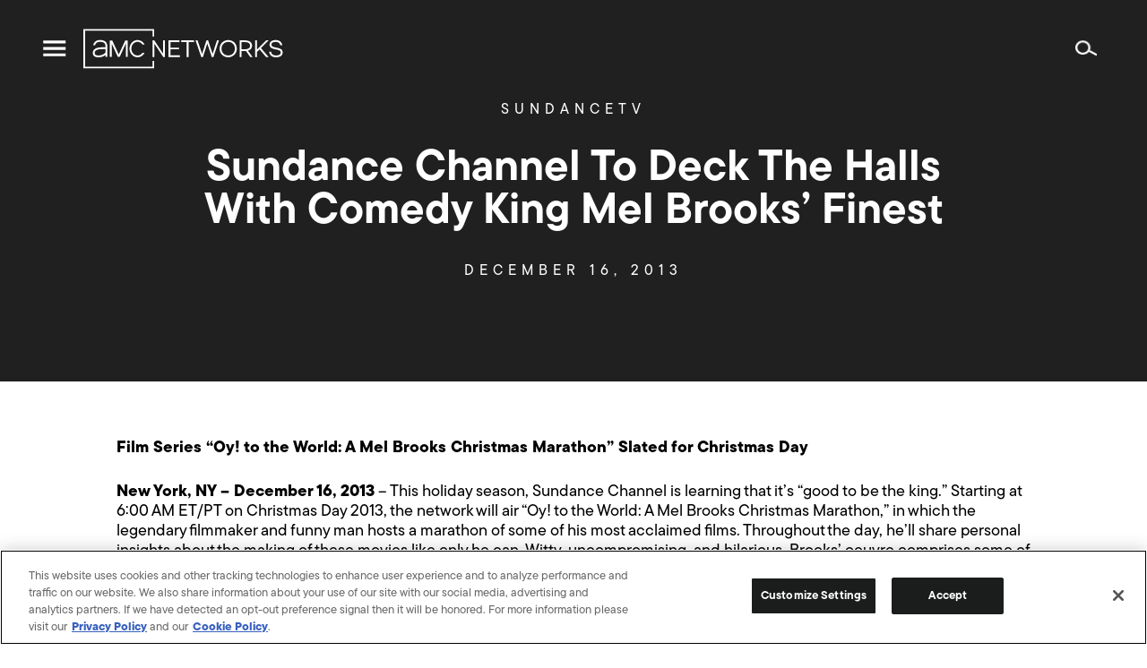

--- FILE ---
content_type: text/html; charset=UTF-8
request_url: https://www.amcnetworks.com/press-releases/sundance-channel-to-deck-the-halls-with-comedy-king-mel-brooks-finest/
body_size: 14559
content:
<!DOCTYPE html>
<html lang="en-US" class="os-mac">
	<head>
		<meta name="viewport" content="width=device-width, initial-scale=1" />
		<title>Sundance Channel To Deck The Halls With Comedy King Mel Brooks’ Finest &#8211; AMC Networks Inc.</title>
<meta name='robots' content='max-image-preview:large' />

<!-- Google Tag Manager for WordPress by gtm4wp.com -->
<script data-cfasync="false" data-pagespeed-no-defer type="text/javascript">//<![CDATA[
	var gtm4wp_datalayer_name = "dataLayer";
	var dataLayer = dataLayer || [];
//]]>
</script>
<!-- End Google Tag Manager for WordPress by gtm4wp.com --><!-- Google Analytics -->
<script>
window.ga=window.ga||function(){(ga.q=ga.q||[]).push(arguments)};ga.l=+new Date;
ga('create', 'UA-4500468-1', 'auto');
ga('send', 'pageview');
</script>
<script async src='https://www.google-analytics.com/analytics.js'></script>
<!-- End Google Analytics -->
		<link rel="alternate" type="application/rss+xml" title="AMC Networks Inc. &raquo; Feed" href="https://www.amcnetworks.com/feed/" />
<link rel="alternate" type="application/rss+xml" title="AMC Networks Inc. &raquo; Comments Feed" href="https://www.amcnetworks.com/comments/feed/" />
<link rel='stylesheet' id='wp-block-library-css' href='https://www.amcnetworks.com/wp/wp-includes/css/dist/block-library/style.min.css?ver=6.6.1' type='text/css' media='all' />
<style id='classic-theme-styles-inline-css' type='text/css'>
/*! This file is auto-generated */
.wp-block-button__link{color:#fff;background-color:#32373c;border-radius:9999px;box-shadow:none;text-decoration:none;padding:calc(.667em + 2px) calc(1.333em + 2px);font-size:1.125em}.wp-block-file__button{background:#32373c;color:#fff;text-decoration:none}
</style>
<style id='global-styles-inline-css' type='text/css'>
:root{--wp--preset--aspect-ratio--square: 1;--wp--preset--aspect-ratio--4-3: 4/3;--wp--preset--aspect-ratio--3-4: 3/4;--wp--preset--aspect-ratio--3-2: 3/2;--wp--preset--aspect-ratio--2-3: 2/3;--wp--preset--aspect-ratio--16-9: 16/9;--wp--preset--aspect-ratio--9-16: 9/16;--wp--preset--color--black: #000000;--wp--preset--color--cyan-bluish-gray: #abb8c3;--wp--preset--color--white: #ffffff;--wp--preset--color--pale-pink: #f78da7;--wp--preset--color--vivid-red: #cf2e2e;--wp--preset--color--luminous-vivid-orange: #ff6900;--wp--preset--color--luminous-vivid-amber: #fcb900;--wp--preset--color--light-green-cyan: #7bdcb5;--wp--preset--color--vivid-green-cyan: #00d084;--wp--preset--color--pale-cyan-blue: #8ed1fc;--wp--preset--color--vivid-cyan-blue: #0693e3;--wp--preset--color--vivid-purple: #9b51e0;--wp--preset--gradient--vivid-cyan-blue-to-vivid-purple: linear-gradient(135deg,rgba(6,147,227,1) 0%,rgb(155,81,224) 100%);--wp--preset--gradient--light-green-cyan-to-vivid-green-cyan: linear-gradient(135deg,rgb(122,220,180) 0%,rgb(0,208,130) 100%);--wp--preset--gradient--luminous-vivid-amber-to-luminous-vivid-orange: linear-gradient(135deg,rgba(252,185,0,1) 0%,rgba(255,105,0,1) 100%);--wp--preset--gradient--luminous-vivid-orange-to-vivid-red: linear-gradient(135deg,rgba(255,105,0,1) 0%,rgb(207,46,46) 100%);--wp--preset--gradient--very-light-gray-to-cyan-bluish-gray: linear-gradient(135deg,rgb(238,238,238) 0%,rgb(169,184,195) 100%);--wp--preset--gradient--cool-to-warm-spectrum: linear-gradient(135deg,rgb(74,234,220) 0%,rgb(151,120,209) 20%,rgb(207,42,186) 40%,rgb(238,44,130) 60%,rgb(251,105,98) 80%,rgb(254,248,76) 100%);--wp--preset--gradient--blush-light-purple: linear-gradient(135deg,rgb(255,206,236) 0%,rgb(152,150,240) 100%);--wp--preset--gradient--blush-bordeaux: linear-gradient(135deg,rgb(254,205,165) 0%,rgb(254,45,45) 50%,rgb(107,0,62) 100%);--wp--preset--gradient--luminous-dusk: linear-gradient(135deg,rgb(255,203,112) 0%,rgb(199,81,192) 50%,rgb(65,88,208) 100%);--wp--preset--gradient--pale-ocean: linear-gradient(135deg,rgb(255,245,203) 0%,rgb(182,227,212) 50%,rgb(51,167,181) 100%);--wp--preset--gradient--electric-grass: linear-gradient(135deg,rgb(202,248,128) 0%,rgb(113,206,126) 100%);--wp--preset--gradient--midnight: linear-gradient(135deg,rgb(2,3,129) 0%,rgb(40,116,252) 100%);--wp--preset--font-size--small: 13px;--wp--preset--font-size--medium: 20px;--wp--preset--font-size--large: 36px;--wp--preset--font-size--x-large: 42px;--wp--preset--spacing--20: 0.44rem;--wp--preset--spacing--30: 0.67rem;--wp--preset--spacing--40: 1rem;--wp--preset--spacing--50: 1.5rem;--wp--preset--spacing--60: 2.25rem;--wp--preset--spacing--70: 3.38rem;--wp--preset--spacing--80: 5.06rem;--wp--preset--shadow--natural: 6px 6px 9px rgba(0, 0, 0, 0.2);--wp--preset--shadow--deep: 12px 12px 50px rgba(0, 0, 0, 0.4);--wp--preset--shadow--sharp: 6px 6px 0px rgba(0, 0, 0, 0.2);--wp--preset--shadow--outlined: 6px 6px 0px -3px rgba(255, 255, 255, 1), 6px 6px rgba(0, 0, 0, 1);--wp--preset--shadow--crisp: 6px 6px 0px rgba(0, 0, 0, 1);}:where(.is-layout-flex){gap: 0.5em;}:where(.is-layout-grid){gap: 0.5em;}body .is-layout-flex{display: flex;}.is-layout-flex{flex-wrap: wrap;align-items: center;}.is-layout-flex > :is(*, div){margin: 0;}body .is-layout-grid{display: grid;}.is-layout-grid > :is(*, div){margin: 0;}:where(.wp-block-columns.is-layout-flex){gap: 2em;}:where(.wp-block-columns.is-layout-grid){gap: 2em;}:where(.wp-block-post-template.is-layout-flex){gap: 1.25em;}:where(.wp-block-post-template.is-layout-grid){gap: 1.25em;}.has-black-color{color: var(--wp--preset--color--black) !important;}.has-cyan-bluish-gray-color{color: var(--wp--preset--color--cyan-bluish-gray) !important;}.has-white-color{color: var(--wp--preset--color--white) !important;}.has-pale-pink-color{color: var(--wp--preset--color--pale-pink) !important;}.has-vivid-red-color{color: var(--wp--preset--color--vivid-red) !important;}.has-luminous-vivid-orange-color{color: var(--wp--preset--color--luminous-vivid-orange) !important;}.has-luminous-vivid-amber-color{color: var(--wp--preset--color--luminous-vivid-amber) !important;}.has-light-green-cyan-color{color: var(--wp--preset--color--light-green-cyan) !important;}.has-vivid-green-cyan-color{color: var(--wp--preset--color--vivid-green-cyan) !important;}.has-pale-cyan-blue-color{color: var(--wp--preset--color--pale-cyan-blue) !important;}.has-vivid-cyan-blue-color{color: var(--wp--preset--color--vivid-cyan-blue) !important;}.has-vivid-purple-color{color: var(--wp--preset--color--vivid-purple) !important;}.has-black-background-color{background-color: var(--wp--preset--color--black) !important;}.has-cyan-bluish-gray-background-color{background-color: var(--wp--preset--color--cyan-bluish-gray) !important;}.has-white-background-color{background-color: var(--wp--preset--color--white) !important;}.has-pale-pink-background-color{background-color: var(--wp--preset--color--pale-pink) !important;}.has-vivid-red-background-color{background-color: var(--wp--preset--color--vivid-red) !important;}.has-luminous-vivid-orange-background-color{background-color: var(--wp--preset--color--luminous-vivid-orange) !important;}.has-luminous-vivid-amber-background-color{background-color: var(--wp--preset--color--luminous-vivid-amber) !important;}.has-light-green-cyan-background-color{background-color: var(--wp--preset--color--light-green-cyan) !important;}.has-vivid-green-cyan-background-color{background-color: var(--wp--preset--color--vivid-green-cyan) !important;}.has-pale-cyan-blue-background-color{background-color: var(--wp--preset--color--pale-cyan-blue) !important;}.has-vivid-cyan-blue-background-color{background-color: var(--wp--preset--color--vivid-cyan-blue) !important;}.has-vivid-purple-background-color{background-color: var(--wp--preset--color--vivid-purple) !important;}.has-black-border-color{border-color: var(--wp--preset--color--black) !important;}.has-cyan-bluish-gray-border-color{border-color: var(--wp--preset--color--cyan-bluish-gray) !important;}.has-white-border-color{border-color: var(--wp--preset--color--white) !important;}.has-pale-pink-border-color{border-color: var(--wp--preset--color--pale-pink) !important;}.has-vivid-red-border-color{border-color: var(--wp--preset--color--vivid-red) !important;}.has-luminous-vivid-orange-border-color{border-color: var(--wp--preset--color--luminous-vivid-orange) !important;}.has-luminous-vivid-amber-border-color{border-color: var(--wp--preset--color--luminous-vivid-amber) !important;}.has-light-green-cyan-border-color{border-color: var(--wp--preset--color--light-green-cyan) !important;}.has-vivid-green-cyan-border-color{border-color: var(--wp--preset--color--vivid-green-cyan) !important;}.has-pale-cyan-blue-border-color{border-color: var(--wp--preset--color--pale-cyan-blue) !important;}.has-vivid-cyan-blue-border-color{border-color: var(--wp--preset--color--vivid-cyan-blue) !important;}.has-vivid-purple-border-color{border-color: var(--wp--preset--color--vivid-purple) !important;}.has-vivid-cyan-blue-to-vivid-purple-gradient-background{background: var(--wp--preset--gradient--vivid-cyan-blue-to-vivid-purple) !important;}.has-light-green-cyan-to-vivid-green-cyan-gradient-background{background: var(--wp--preset--gradient--light-green-cyan-to-vivid-green-cyan) !important;}.has-luminous-vivid-amber-to-luminous-vivid-orange-gradient-background{background: var(--wp--preset--gradient--luminous-vivid-amber-to-luminous-vivid-orange) !important;}.has-luminous-vivid-orange-to-vivid-red-gradient-background{background: var(--wp--preset--gradient--luminous-vivid-orange-to-vivid-red) !important;}.has-very-light-gray-to-cyan-bluish-gray-gradient-background{background: var(--wp--preset--gradient--very-light-gray-to-cyan-bluish-gray) !important;}.has-cool-to-warm-spectrum-gradient-background{background: var(--wp--preset--gradient--cool-to-warm-spectrum) !important;}.has-blush-light-purple-gradient-background{background: var(--wp--preset--gradient--blush-light-purple) !important;}.has-blush-bordeaux-gradient-background{background: var(--wp--preset--gradient--blush-bordeaux) !important;}.has-luminous-dusk-gradient-background{background: var(--wp--preset--gradient--luminous-dusk) !important;}.has-pale-ocean-gradient-background{background: var(--wp--preset--gradient--pale-ocean) !important;}.has-electric-grass-gradient-background{background: var(--wp--preset--gradient--electric-grass) !important;}.has-midnight-gradient-background{background: var(--wp--preset--gradient--midnight) !important;}.has-small-font-size{font-size: var(--wp--preset--font-size--small) !important;}.has-medium-font-size{font-size: var(--wp--preset--font-size--medium) !important;}.has-large-font-size{font-size: var(--wp--preset--font-size--large) !important;}.has-x-large-font-size{font-size: var(--wp--preset--font-size--x-large) !important;}
:where(.wp-block-post-template.is-layout-flex){gap: 1.25em;}:where(.wp-block-post-template.is-layout-grid){gap: 1.25em;}
:where(.wp-block-columns.is-layout-flex){gap: 2em;}:where(.wp-block-columns.is-layout-grid){gap: 2em;}
:root :where(.wp-block-pullquote){font-size: 1.5em;line-height: 1.6;}
</style>
<link rel='stylesheet' id='amcn-webfonts-css' href='https://cloud.typography.com/7051712/6619212/css/fonts.css?ver=18.0.0' type='text/css' media='all' />
<link rel='stylesheet' id='amcn-global-css' href='https://www.amcnetworks.com/wp-content/themes/newamcnetworks/dist/css/global.css?ver=18.0.0' type='text/css' media='all' />
<script type="text/javascript" src="https://www.amcnetworks.com/wp/wp-includes/js/jquery/jquery.min.js?ver=3.7.1" id="jquery-core-js"></script>
<script type="text/javascript" src="https://www.amcnetworks.com/wp/wp-includes/js/jquery/jquery-migrate.min.js?ver=3.4.1" id="jquery-migrate-js"></script>
<script type="text/javascript" src="https://www.amcnetworks.com/wp-content/plugins/duracelltomi-google-tag-manager/js/gtm4wp-form-move-tracker.js?ver=1.11.5" id="gtm4wp-form-move-tracker-js"></script>
<script type="text/javascript" src="https://www.amcnetworks.com/wp-content/themes/newamcnetworks/assets/js/modernizr.js?ver=6.6.1" id="modernizr-js"></script>
<link rel="https://api.w.org/" href="https://www.amcnetworks.com/wp-json/" /><link rel="alternate" title="JSON" type="application/json" href="https://www.amcnetworks.com/wp-json/wp/v2/posts/34295" /><link rel="EditURI" type="application/rsd+xml" title="RSD" href="https://www.amcnetworks.com/wp/xmlrpc.php?rsd" />
<meta name="generator" content="WordPress 6.6.1" />
<link rel="canonical" href="https://www.amcnetworks.com/press-releases/sundance-channel-to-deck-the-halls-with-comedy-king-mel-brooks-finest/" />
<link rel='shortlink' href='https://www.amcnetworks.com/?p=34295' />
<link rel="alternate" title="oEmbed (JSON)" type="application/json+oembed" href="https://www.amcnetworks.com/wp-json/oembed/1.0/embed?url=https%3A%2F%2Fwww.amcnetworks.com%2Fpress-releases%2Fsundance-channel-to-deck-the-halls-with-comedy-king-mel-brooks-finest%2F" />
<link rel="alternate" title="oEmbed (XML)" type="text/xml+oembed" href="https://www.amcnetworks.com/wp-json/oembed/1.0/embed?url=https%3A%2F%2Fwww.amcnetworks.com%2Fpress-releases%2Fsundance-channel-to-deck-the-halls-with-comedy-king-mel-brooks-finest%2F&#038;format=xml" />

<!-- Google Tag Manager for WordPress by gtm4wp.com -->
<script data-cfasync="false" data-pagespeed-no-defer type="text/javascript">//<![CDATA[
	var dataLayer_content = {"pagePostType":"post","pagePostType2":"single-post","pagePostAuthor":"Taylor Carey"};
	dataLayer.push( dataLayer_content );//]]>
</script>
<script data-cfasync="false">//<![CDATA[
(function(w,d,s,l,i){w[l]=w[l]||[];w[l].push({'gtm.start':
new Date().getTime(),event:'gtm.js'});var f=d.getElementsByTagName(s)[0],
j=d.createElement(s),dl=l!='dataLayer'?'&l='+l:'';j.async=true;j.src=
'//www.googletagmanager.com/gtm.'+'js?id='+i+dl;f.parentNode.insertBefore(j,f);
})(window,document,'script','dataLayer','GTM-P4B2Z78');//]]>
</script>
<!-- End Google Tag Manager -->
<!-- End Google Tag Manager for WordPress by gtm4wp.com --><meta property="og:type" content="article" />
<meta property="og:title" content="Sundance Channel To Deck The Halls With Comedy King Mel Brooks’ Finest" />
<meta property="og:url" content="https://www.amcnetworks.com/press-releases/sundance-channel-to-deck-the-halls-with-comedy-king-mel-brooks-finest/" />
<meta property="og:description" content="Film Series “Oy! to the World: A Mel Brooks Christmas Marathon” Slated for Christmas Day New York, NY – December 16, 2013 – This holiday season, Sundance Channel is learning that it’s “good to be the king.” Starting at 6:00 AM ET/PT on Christmas Day 2013, the network will air “Oy! to the World: A&hellip;" />
<meta property="article:published_time" content="2013-12-16T16:51:08+00:00" />
<meta property="article:modified_time" content="2014-01-10T16:56:51+00:00" />
<meta property="article:tag" content="SundanceTV" />
<meta property="og:image" content="https://images.amcnetworks.com/amcnetworks.com/wp-content/uploads/2021/01/cropped-new_amc_logo-1.png" />
<meta property="og:image:width" content="512" />
<meta property="og:image:height" content="512" />

<link rel="apple-touch-icon" sizes="32x32" href="https://www.amcnetworks.com/wp-content/themes/newamcnetworks/assets/images/favicon/favicon-32-x-32.png">
<link rel="apple-touch-icon" sizes="57x57" href="https://www.amcnetworks.com/wp-content/themes/newamcnetworks/assets/images/favicon/favicon-57-x-57.png">
<link rel="apple-touch-icon" sizes="60x60" href="https://www.amcnetworks.com/wp-content/themes/newamcnetworks/assets/images/favicon/favicon-60-x-60.png">
<link rel="apple-touch-icon" sizes="72x72" href="https://www.amcnetworks.com/wp-content/themes/newamcnetworks/assets/images/favicon/favicon-72-x-72.png">
<link rel="apple-touch-icon" sizes="76x76" href="https://www.amcnetworks.com/wp-content/themes/newamcnetworks/assets/images/favicon/favicon-76-x-76.png">
<link rel="apple-touch-icon" sizes="114x114" href="https://www.amcnetworks.com/wp-content/themes/newamcnetworks/assets/images/favicon/favicon-114-x-114.png">
<link rel="apple-touch-icon" sizes="120x120" href="https://www.amcnetworks.com/wp-content/themes/newamcnetworks/assets/images/favicon/favicon-120-x-120.png">
<link rel="apple-touch-icon" sizes="144x144" href="https://www.amcnetworks.com/wp-content/themes/newamcnetworks/assets/images/favicon/favicon-144-x-144.png">
<link rel="apple-touch-icon" sizes="152x152" href="https://www.amcnetworks.com/wp-content/themes/newamcnetworks/assets/images/favicon/favicon-152-x-152.png">
<link rel="apple-touch-icon" sizes="180x180" href="https://www.amcnetworks.com/wp-content/themes/newamcnetworks/assets/images/favicon/apple-touch-icon.png">
<link rel="apple-touch-icon" sizes="192x192" href="https://www.amcnetworks.com/wp-content/themes/newamcnetworks/assets/images/favicon/favicon-192-x-192.png">
<link rel="apple-touch-icon" sizes="270x270" href="https://www.amcnetworks.com/wp-content/themes/newamcnetworks/assets/images/favicon/favicon-270-x-270.png">
<link rel="icon" sizes="96x96" href="https://www.amcnetworks.com/wp-content/themes/newamcnetworks/assets/images/favicon/favicon-96-x-96.png">
<link rel="icon" type="image/png" sizes="192x192"  href="https://www.amcnetworks.com/wp-content/themes/newamcnetworks/assets/images/favicon/android-chrome-192x192.png">
<link rel="icon" type="image/png" sizes="256x256"  href="https://www.amcnetworks.com/wp-content/themes/newamcnetworks/assets/images/favicon/android-chrome-256x256.png">
<link rel="icon" type="image/png" sizes="48x48" href="https://www.amcnetworks.com/wp-content/themes/newamcnetworks/assets/images/favicon/favicon.ico">
<link rel="icon" type="image/png" sizes="32x32" href="https://www.amcnetworks.com/wp-content/themes/newamcnetworks/assets/images/favicon/favicon-32-x-32.png">
<link rel="icon" type="image/png" sizes="16x16" href="https://www.amcnetworks.com/wp-content/themes/newamcnetworks/assets/images/favicon/favicon-16-x-16.png">
<link rel="manifest" href="https://www.amcnetworks.com/wp-content/themes/newamcnetworks/assets/images/favicon/site.webmanifest" crossorigin="use-credentials">
<link rel="mask-icon" href="https://www.amcnetworks.com/wp-content/themes/newamcnetworks/assets/images/favicon/safari-pinned-tab.svg" color="#5bbad5">
<meta name="msapplication-TileColor" content="#5bbad5">
<meta name="msapplication-TileImage" content="https://www.amcnetworks.com/wp-content/themes/newamcnetworks/assets/images/favicon/mstile-150x150.png">
<meta name="theme-color" content="#ffffff">
		<style type="text/css" id="wp-custom-css">
			.page-template-two-column-blank {
	background-color: #666666
}
.page-template-two-column-blank .row .columns .subheader {
	margin: 0 }
.page-template-two-column-blank .gform_wrapper .gfield_required, .page-template-two-column-blank .gform_wrapper .validation_message {
    color: #EBDC00;
}
.page-template-two-column-blank .gform_confirmation_message { 
    text-align: left;
}		</style>
		
		<meta name="Keywords" http-equiv="Keywords" content="AMC Networks Inc., AMC Networks, AMC, AMC On Demand, AMC HD, Filmcritic.com, Filmsite.org, IFC, The Independent Film Channel, IFC Free, Sundance Channel, Sundance Channel OnDemand, FullFrontalFashion.com, WE tv, WE tv On Demand, WE tv HD, WE Volunteer, GuySpeak.com, IFC Center, IFC Films, IFC Midnight, IFC Productions, Sundance Selects, AMC/Sundance Channel Global, AMC Networks Advertising Sales, AMC Networks Broadcasting & Technology, Charles Dolan, Josh Sapan, Joshua Sapan, Ed Carroll, Sean Sullivan, Sean S. Sullivan, Jamie Gallagher, John Giraldo, Bob Broussard, Charlie Collier, Jennifer Caserta, Sarah Barnett, Kim Martin, Jonathan Sehring, Arlene Manos, Paul Rehrig, Bruce Tuchman, television, TV, cable, cable television, cable programming, entertainment, film, programming, programmers, multiplatform, entertainment brands, film distribution, film production, film exhibition, video-on-demand, on demand, on-demand, VOD, SVOD, transactional on demand, HD, high definition, high-definition ">
		<meta name="description" http-equiv="Keywords" content="AMC Networks is the ultimate destination for premier storytelling, known for some of the most celebrated original content in television and film history.">

    
                              <script>!function(e){var n="https://s.go-mpulse.net/boomerang/";if("False"=="True")e.BOOMR_config=e.BOOMR_config||{},e.BOOMR_config.PageParams=e.BOOMR_config.PageParams||{},e.BOOMR_config.PageParams.pci=!0,n="https://s2.go-mpulse.net/boomerang/";if(window.BOOMR_API_key="FX8G4-LLVEV-PQKJ5-FL8CD-Z5TP2",function(){function e(){if(!o){var e=document.createElement("script");e.id="boomr-scr-as",e.src=window.BOOMR.url,e.async=!0,i.parentNode.appendChild(e),o=!0}}function t(e){o=!0;var n,t,a,r,d=document,O=window;if(window.BOOMR.snippetMethod=e?"if":"i",t=function(e,n){var t=d.createElement("script");t.id=n||"boomr-if-as",t.src=window.BOOMR.url,BOOMR_lstart=(new Date).getTime(),e=e||d.body,e.appendChild(t)},!window.addEventListener&&window.attachEvent&&navigator.userAgent.match(/MSIE [67]\./))return window.BOOMR.snippetMethod="s",void t(i.parentNode,"boomr-async");a=document.createElement("IFRAME"),a.src="about:blank",a.title="",a.role="presentation",a.loading="eager",r=(a.frameElement||a).style,r.width=0,r.height=0,r.border=0,r.display="none",i.parentNode.appendChild(a);try{O=a.contentWindow,d=O.document.open()}catch(_){n=document.domain,a.src="javascript:var d=document.open();d.domain='"+n+"';void(0);",O=a.contentWindow,d=O.document.open()}if(n)d._boomrl=function(){this.domain=n,t()},d.write("<bo"+"dy onload='document._boomrl();'>");else if(O._boomrl=function(){t()},O.addEventListener)O.addEventListener("load",O._boomrl,!1);else if(O.attachEvent)O.attachEvent("onload",O._boomrl);d.close()}function a(e){window.BOOMR_onload=e&&e.timeStamp||(new Date).getTime()}if(!window.BOOMR||!window.BOOMR.version&&!window.BOOMR.snippetExecuted){window.BOOMR=window.BOOMR||{},window.BOOMR.snippetStart=(new Date).getTime(),window.BOOMR.snippetExecuted=!0,window.BOOMR.snippetVersion=12,window.BOOMR.url=n+"FX8G4-LLVEV-PQKJ5-FL8CD-Z5TP2";var i=document.currentScript||document.getElementsByTagName("script")[0],o=!1,r=document.createElement("link");if(r.relList&&"function"==typeof r.relList.supports&&r.relList.supports("preload")&&"as"in r)window.BOOMR.snippetMethod="p",r.href=window.BOOMR.url,r.rel="preload",r.as="script",r.addEventListener("load",e),r.addEventListener("error",function(){t(!0)}),setTimeout(function(){if(!o)t(!0)},3e3),BOOMR_lstart=(new Date).getTime(),i.parentNode.appendChild(r);else t(!1);if(window.addEventListener)window.addEventListener("load",a,!1);else if(window.attachEvent)window.attachEvent("onload",a)}}(),"".length>0)if(e&&"performance"in e&&e.performance&&"function"==typeof e.performance.setResourceTimingBufferSize)e.performance.setResourceTimingBufferSize();!function(){if(BOOMR=e.BOOMR||{},BOOMR.plugins=BOOMR.plugins||{},!BOOMR.plugins.AK){var n=""=="true"?1:0,t="",a="aoiisqyxfuxmq2lroxxq-f-99254f2e8-clientnsv4-s.akamaihd.net",i="false"=="true"?2:1,o={"ak.v":"39","ak.cp":"1757889","ak.ai":parseInt("1137750",10),"ak.ol":"0","ak.cr":8,"ak.ipv":4,"ak.proto":"h2","ak.rid":"1251a22a","ak.r":47370,"ak.a2":n,"ak.m":"dscb","ak.n":"essl","ak.bpcip":"3.144.137.0","ak.cport":38174,"ak.gh":"23.208.24.72","ak.quicv":"","ak.tlsv":"tls1.3","ak.0rtt":"","ak.0rtt.ed":"","ak.csrc":"-","ak.acc":"","ak.t":"1769043439","ak.ak":"hOBiQwZUYzCg5VSAfCLimQ==/fK2JzhBT24tahqsZIiUw7Y66AFqgmEdyU8cm6+PRdwI4OLHJtJmzOhZID3UtcMeP+jojFBgZ3dA4s3+TLe8tJ1IsUDpmAwJCXmJnEH/qncwc5RUJGNRLy5DTC7ol0Hg51LP41mIBfDG1x+OJ5LW5E/WIiL/fgqEp6WmfnrtLe6k4OooWDna1Ln8iWURJTmUWd4OKtMDlekgD6TIX+6vLxkD7pk4z7Ezc9WZTM8L4Buz26tHlOYCjUicoFzCW430j9COmJU9lVqgx8AtS61MP3b1/bg6SnuzxCpAqwIJHth+86myhbCnMhEz5EQeDmYIZ2jt/vOAUMLz32lq4CXeHJfneGdWyvWdxli4nvE8+O5bwZiKvQK8Er/gUyskhBb1c/S2pNsxFjzcnViJf5OqcQU3IuF5IDUt0EKQQdxtNcI=","ak.pv":"4","ak.dpoabenc":"","ak.tf":i};if(""!==t)o["ak.ruds"]=t;var r={i:!1,av:function(n){var t="http.initiator";if(n&&(!n[t]||"spa_hard"===n[t]))o["ak.feo"]=void 0!==e.aFeoApplied?1:0,BOOMR.addVar(o)},rv:function(){var e=["ak.bpcip","ak.cport","ak.cr","ak.csrc","ak.gh","ak.ipv","ak.m","ak.n","ak.ol","ak.proto","ak.quicv","ak.tlsv","ak.0rtt","ak.0rtt.ed","ak.r","ak.acc","ak.t","ak.tf"];BOOMR.removeVar(e)}};BOOMR.plugins.AK={akVars:o,akDNSPreFetchDomain:a,init:function(){if(!r.i){var e=BOOMR.subscribe;e("before_beacon",r.av,null,null),e("onbeacon",r.rv,null,null),r.i=!0}return this},is_complete:function(){return!0}}}}()}(window);</script></head>
	<body class="post-template-default single single-post postid-34295 single-format-standard">
                <header class="header " role="banner">
            <div class="header__main">
                <div>
                    <a class="menu-toggle menu-toggle--button" href="#">
                        <span class="menu-toggle__icon menu-toggle__icon--menu">
                            <svg version="1.1" xmlns="http://www.w3.org/2000/svg" viewBox="-2 -5 24 24" role="img">
                                <path d="M20,11.25v2.5H0v-2.5H20z M20,5.625v2.5H0v-2.5H20z M20,0v2.5H0V0H20z"></path>
                                </svg>
                         </span>
                        <span class="menu-toggle__icon menu-toggle__icon--close">
                            <svg version="1.1" xmlns="http://www.w3.org/2000/svg" viewBox="-4.363 -4.27 24 24" role="img">
                                <path d="M13.576,0l1.697,1.697l-5.94,5.939l5.94,5.94l-1.697,1.697L7.637,9.332l-5.939,5.941L0,13.576l5.939-5.94L0,1.697L1.697,0l5.939,5.939L13.576,0z"></path>
                            </svg>
                         </span>
                    </a>
                    <a class="logo logo--header" href="https://www.amcnetworks.com">
                        <svg version="1.1" xmlns="http://www.w3.org/2000/svg" viewBox="0 -0.339 198 40" role="img" title="AMC Networks">
                            <path d="M70.253,0v7.37H68.55V1.674H1.703v35.705H68.55v-5.695h1.703v7.37H0V0H70.253z M16.522,10.947 c5.695,0,7.074,3.111,7.229,5.721c0.039,0.647,0.075,2.564,0.076,2.646l-0.015,8.405h-1.825l-0.039-1.919 c-0.611,0.48-1.461,1.051-2.485,1.479c-0.982,0.412-2.767,0.827-4.539,0.828c-1.548,0-2.855-0.318-3.783-0.921 c-1.165-0.757-1.754-1.903-1.754-3.406c0-1.416,0.503-2.603,1.496-3.526c2.02-1.88,5.433-2.057,6.81-2.049 c0.082-0.002,1.053-0.01,2.074-0.019l0.438-0.004c0.728-0.006,1.418-0.012,1.767-0.015c-0.009-0.562-0.024-0.989-0.048-1.394 c-0.163-2.747-1.879-4.026-5.401-4.026c-3.711,0-4.618,2.467-4.762,2.962l-0.094,0.321H9.801l0.13-0.545l0.019-0.072 C10.136,14.702,11.372,10.947,16.522,10.947z M53.722,10.95c2.926,0,5.564,1.693,6.972,4.438l0,0h-2.119 c-1.161-1.661-2.935-2.638-4.853-2.638c-3.384,0-6.138,3.038-6.138,6.773s2.754,6.773,6.138,6.773c1.919,0,3.694-0.978,4.855-2.642 l0,0h2.118c-1.407,2.748-4.046,4.441-6.973,4.441c-4.394,0-7.969-3.846-7.969-8.573C45.753,14.796,49.328,10.95,53.722,10.95z M190.685,10.984c3.4,0,5.858,1.873,6.329,4.792l0.033,0.232l0.016,0.121H195.2l-0.018-0.086c-0.433-2.147-1.946-3.236-4.498-3.236 c-2.851,0-4.296,0.904-4.296,2.687c0,1.974,2.244,2.444,4.843,2.988c0.066,0.014,0.134,0.028,0.2,0.042l0.404,0.085 c2.769,0.594,5.657,1.414,5.657,4.563c0,3.083-2.425,4.924-6.487,4.924c-3.854,0-6.387-1.943-6.82-5.211l-0.028-0.242l-0.013-0.117 H186l0.014,0.091c0.359,2.357,2.133,3.655,4.992,3.655c1.717,0,4.596-0.399,4.596-3.076c0-1.836-2.067-2.328-4.516-2.844 l-0.238-0.051l-0.408-0.086c-2.869-0.611-5.943-1.409-5.943-4.722C184.496,12.754,186.926,10.984,190.685,10.984z M143.556,10.984 c4.24,0,8.532,2.955,8.532,8.602c0,5.327-4.338,8.511-8.532,8.511c-4.205,0-8.556-3.184-8.556-8.511 C135,14.202,139.351,10.984,143.556,10.984z M172.043,11.306v9.095l9.009-9.095h2.529l-7.588,7.637l7.505,8.832h-2.49l-0.032-0.039 l-6.321-7.5l-2.611,2.592v4.947h-1.846V11.306H172.043z M160.613,11.306c3.024,0,6.557,1.379,6.557,5.268 c0,2.326-1.416,4.122-3.812,4.874l-0.252,0.074l4.507,6.252h-2.26l-4.241-5.962c-0.164,0.007-0.328,0.007-0.498,0.007h-3.836v5.955 h-1.846V11.306H160.613z M70.248,11.306l8.773,13.149V11.306h1.823v16.468h-1.688l-8.773-13.15v13.15h-1.823V11.306H70.248z M95.269,11.306v1.754H86.27v5.396h8.438v1.754H86.27v5.811h9.472v1.754H84.423V11.306H95.269z M109.418,11.306l0.592,1.754h-5.74 v14.714h-1.846V13.06h-5.401v-1.754H109.418z M113.204,11.306l4.479,13.417l4.309-13.417h1.627l0.024,0.074l4.435,13.326l4.354-13.4 h1.964l-5.465,16.468h-1.693l-0.024-0.074l-4.41-13.25l-4.283,13.325h-1.693l-0.025-0.073l-5.609-16.395H113.204z M28.623,11.329 l0.062,0.134l6.403,13.863l6.465-13.998h2.344v16.388h-1.831l-0.001-13.164l-6.077,13.164h-1.799l-0.062-0.135L28.11,14.554v13.163 h-1.831V11.329H28.623z M21.985,19.967l-3.939,0.046c-0.056-0.001-0.14-0.004-0.25-0.005l-0.12-0.001 c-1.163,0-4.032,0.151-5.535,1.554c-0.621,0.578-0.922,1.304-0.922,2.218c0,0.873,0.306,1.496,0.934,1.904 c1.661,1.078,5.175,0.534,6.594-0.06c1.715-0.719,2.89-1.945,3.217-2.312C21.979,22.079,21.985,20.956,21.985,19.967z M143.556,12.807c-3.849,0-6.641,2.851-6.641,6.778c0,3.875,2.792,6.687,6.641,6.687c3.835,0,6.617-2.812,6.617-6.687 C150.173,15.658,147.391,12.807,143.556,12.807z M160.521,13.06h-3.744v7.005h3.744c3.008,0,4.732-1.272,4.732-3.491 C165.254,14.341,163.529,13.06,160.521,13.06z"></path>
                        </svg>
                    </a>
                </div>
                <div class="lang-menu-search-container">
					                    <form class="search-form search-form--header" method="get" action="https://www.amcnetworks.com/" itemprop="potentialAction" itemscope itemtype="http://schema.org/SearchAction">
						<meta itemprop="target" content="https://www.amcnetworks.com?s={s}" />
						<input autocomplete="off" class="search-form__input" name="s" placeholder="Search">
                        <button class="search-form__button" type="submit"></button>
                    </form>
                </div>
            </div>
            <div class="header__menu">
                <div class="header-nav">
                    <ul id="menu-main-menu" class="primary-menu"><li class=' menu-item menu-item-type-custom menu-item-object-custom menu-item-home'><a href="https://www.amcnetworks.com/">Home</a></li>
<li class=' menu-item menu-item-type-post_type menu-item-object-page menu-item-has-children'><span class="has-sub"></span><a href="https://www.amcnetworks.com/who-we-are/">Who We Are</a>
<ul class="sub-menu">
<li class=' menu-item menu-item-type-custom menu-item-object-custom'><a href="/who-we-are/">About Us</a></li>
<li class=' menu-item menu-item-type-custom menu-item-object-custom'><a href="/who-we-are/#section-businesses">Businesses & Brands</a></li>
<li class=' menu-item menu-item-type-custom menu-item-object-custom'><a href="/who-we-are/#section-leadership">Leadership Team</a></li>
</ul>
</li>
<li class=' menu-item menu-item-type-post_type menu-item-object-page menu-item-has-children'><span class="has-sub"></span><a href="https://www.amcnetworks.com/news/">News</a>
<ul class="sub-menu">
<li class=' menu-item menu-item-type-custom menu-item-object-custom'><a href="/news/#section-press-releases">Press Releases</a></li>
<li class=' menu-item menu-item-type-custom menu-item-object-custom'><a href="http://press.amcnetworks.com/">Press Center</a></li>
</ul>
</li>
<li class=' menu-item menu-item-type-custom menu-item-object-custom menu-item-has-children'><span class="has-sub"></span><a href="http://investors.amcnetworks.com/">Investors</a>
<ul class="sub-menu">
<li class=' menu-item menu-item-type-custom menu-item-object-custom'><a href="https://investors.amcnetworks.com/financial-releases">Financial Releases</a></li>
<li class=' menu-item menu-item-type-custom menu-item-object-custom'><a href="http://investors.amcnetworks.com/events.cfm">Events & Presentations</a></li>
<li class=' menu-item menu-item-type-custom menu-item-object-custom'><a href="http://investors.amcnetworks.com/governance.cfm">Corporate Governance</a></li>
<li class=' menu-item menu-item-type-custom menu-item-object-custom'><a href="https://investors.amcnetworks.com/sec-filings">SEC Filings</a></li>
<li class=' menu-item menu-item-type-custom menu-item-object-custom'><a href="http://investors.amcnetworks.com/financials.cfm">Financial Information</a></li>
<li class=' menu-item menu-item-type-custom menu-item-object-custom'><a href="http://investors.amcnetworks.com/stockquote.cfm">Stock Information</a></li>
<li class=' menu-item menu-item-type-custom menu-item-object-custom'><a href="https://investors.amcnetworks.com/analyst-coverage">Analyst Coverage</a></li>
</ul>
</li>
<li class=' menu-item menu-item-type-post_type menu-item-object-page menu-item-has-children'><span class="has-sub"></span><a href="https://www.amcnetworks.com/careers/">Careers</a>
<ul class="sub-menu">
<li class=' menu-item menu-item-type-custom menu-item-object-custom'><a href="/careers/">Working Here</a></li>
<li class=' menu-item menu-item-type-custom menu-item-object-custom'><a href="/careers/#current-opportunities">Current Opportunities</a></li>
<li class=' menu-item menu-item-type-custom menu-item-object-custom'><a href="/careers/#benefits">Benefits</a></li>
<li class=' menu-item menu-item-type-custom menu-item-object-custom'><a href="/careers/#section-internships">Internships</a></li>
<li class=' menu-item menu-item-type-post_type menu-item-object-page'><a href="https://www.amcnetworks.com/diversity-inclusion/">Diversity &#038; Inclusion</a></li>
</ul>
</li>
</ul>                </div>
            </div>
            <a class="menu-toggle menu-toggle--overlay" href="#"></a>
        </header>
        <!-- Header scrolled shim -->
        <div id="header-scrolled-shim"></div>
        <!-- Start main content -->
        <main id="content" role="main">

<article id="post-34295" class="post--no-thumbnail post-34295 post type-post status-publish format-standard hentry amc_network-sundancetv" itemscope itemtype="https://schema.org/BlogPosting" aria-labelledby="pageHeading">
	<!-- flag this as the main area of the page -->
	<div itemprop="mainEntityOfPage">
		<header>
			<div class="hero hero--frame hero--red  hero-page_content">
				<div class="hero__text">
											<p class="hero__category">
							<a href="https://www.sundancetv.com">SundanceTV</a>						</p>
										<h1 class="hero__title">
						<span>
							Sundance Channel To Deck The Halls With Comedy King Mel Brooks’ Finest						</span>
					</h1>
					<p class="hero__description">
						<time datetime="2013-12-16" pubdate>
							December 16, 2013						</time>
					</p>
				</div>
			</div>
								</header>

		<div class="page__content"  itemprop="articleBody">
				<p><b>Film Series “Oy! to the World: A Mel Brooks Christmas Marathon” </b><b>Slated for Christmas Day</b></p>
<p><b>New York, NY – December 16, 2013</b> – This holiday season, Sundance Channel is learning that it’s “good to be the king.” Starting at 6:00 AM ET/PT on Christmas Day 2013, the network will air “Oy! to the World: A Mel Brooks Christmas Marathon,” in which the legendary filmmaker and funny man hosts a marathon of some of his most acclaimed films. Throughout the day, he’ll share personal insights about the making of these movies like only he can. Witty, uncompromising, and hilarious, Brooks’ oeuvre comprises some of the funniest films ever made. From the bumbling descendant of Dr. Victor Frankenstein (“That’s FRONKENSTEEN!”) to the most unscrupulous Broadway producers ever (“Look at me NOW! I’m wearing a cardboard belt!”), his wild stories and zany, ever-quotable one-liners have immortalized themselves in the pantheon of great cinema classics. For a cast of characters as outrageous as any sitting around your table for holiday dinner, viewers are invited to shake up this year’s family tradition.</p>
<p>Beginning with the 2005 adaptation of Brooks’ Tony® Award winning musical <i>The Producers</i>, “Oy! to the World” will continue with the original 1967 classic upon which it was based. The film series will then tell the <i>History of the World Part 1</i> (1981) before launching into the madcap tale of <i>Young Frankenstein</i> (1974). Last but not least, “Oy! to the World” will come to a bang-up conclusion with the merry band of outlaws brought to life in <i>Robin Hood: Men in Tights</i> (1993). Brooks’ well-known flair for the overstated and absurd can be found in all of these works.</p>
<p>“I want to thank Sundance Channel for giving the world the best Christmas gift ever—23.5 hours of me!” said Brooks in a statement to the network.</p>
<p>Mel Brooks is known worldwide as a film director, screenwriter, composer, lyricist, comedian, actor and producer. He began his career as a stand-up comic and as a writer for the early TV variety show “Your Show of Shows.” Brooks found success as a film director in the 1970s, with many of his films being among the top ten money makers of the year in which they were released.</p>
<p><b><span style="text-decoration: underline;">A complete listing of the “Oy! to the World: A Mel Brooks Christmas Marathon” films can be found below:</span></b></p>
<p><b>Wednesday, December 25th, 2013:</b></p>
<p>6:00 AM ET/PT         <b><i>The Producers </i>(2005)</b></p>
<p>9:00 AM ET/PT         <b><i>The Producers </i>(1968)</b></p>
<p>11:00 AM ET/PT       <b><i>History of the World, Part 1</i></b></p>
<p>1:00 PM ET/PT          <b><i>Young Frankenstein</i></b></p>
<p>3:30 PM ET/PT          <b><i>Robin Hood: Men in Tights</i></b></p>
<p>5:45 PM ET/PT          <b><i>History of the World, Part 1</i></b></p>
<p>7:45 PM ET/PT          <b><i>Young Frankenstein</i></b></p>
<p>10:15 PM ET/PT        <b><i>The Producers </i>(1968) </b></p>
<p>12:15 AM ET/PT       <b><i>The Producers </i>(2005)</b></p>
<p>3:15 AM ET/PT         <b><i>Robin Hood: Men in Tights<br />
</i></b></p>
<p align="center">* * *</p>
<p><b>About Sundance Channel</b><br />
Sundance Channel is the destination for What’s Next, Now. Showcasing both today’s creative icons and the emerging talent of tomorrow, Sundance Channel tells credible, authentic, and emotionally immersive stories of Invention, Fashion,  Film, Travel, Design, and Enterprise. Launched in 1996 and owned and operated by AMC Networks Inc, Sundance Channel provides perspectives dedicated to founder Robert Redford’s mission to celebrate creativity. <a href="http://www.sundancechannel.com/">sundancechannel.com</a></p>
<p><b>About AMC Networks Inc.</b><br />
Dedicated to producing quality programming and movie content for more than 30 years, AMC Networks Inc. owns and operates several of the most popular and award-winning brands in cable television. AMC, IFC, Sundance Channel, WE tv, and IFC Films produce and deliver distinctive, compelling and culturally relevant content that engages audiences across multiple platforms. The company also operates AMC/Sundance Channel Global, an international programming business, and AMC Networks Broadcasting &amp; Technology, a full-service network programming feed origination and distribution company.</p>
<p align="center"># # #</p>

									<!-- actions -->
					<div class="post__actions">
						<ul class="list list--post-actions">
							<li>
								<a class="button button--share button--share-facebook" href="https://www.facebook.com/sharer/sharer.php?u=https://www.amcnetworks.com/press-releases/sundance-channel-to-deck-the-halls-with-comedy-king-mel-brooks-finest/&t=Sundance%20Channel%20To%20Deck%20The%20Halls%20With%20Comedy%20King%20Mel%20Brooks%E2%80%99%20Finest" target="_blank" rel="noopener noreferrer">
									<?xml version="1.0" encoding="UTF-8"?>
<svg width="20px" height="20px" viewBox="0 0 20 20" version="1.1" xmlns="http://www.w3.org/2000/svg" xmlns:xlink="http://www.w3.org/1999/xlink">
    <g id="News" stroke="none" stroke-width="1" fill="none" fill-rule="evenodd">
        <g id="desktop/press-release--with-image" transform="translate(-223.000000, -2906.000000)" fill="#101010">
            <g id="__element/icon/facebook" transform="translate(223.000000, 2906.000000)">
                <path d="M14.6375,6.47625 L11.35625,6.47625 L11.35625,4.400625 C11.326197,4.14624069 11.4107699,3.89165938 11.5870652,3.70582476 C11.7633606,3.51999014 12.0131363,3.42213145 12.26875,3.43875 L14.58125,3.43875 L14.58125,0.0125 L11.39375,0 C7.85625,0 7.05625,2.55625 7.05625,4.191875 L7.05625,6.47625 L5.00625,6.47625 L5.00625,10.006875 L7.05625,10.006875 L7.05625,20 L11.35625,20 L11.35625,10.006875 L14.2625,10.006875 L14.6375,6.47625 Z" id="shape"></path>
            </g>
        </g>
    </g>
</svg>
								</a>
							</li>
							<li>
								<a class="button button--share button--share-twitter" href="https://twitter.com/share?text=Sundance%20Channel%20To%20Deck%20The%20Halls%20With%20Comedy%20King%20Mel%20Brooks%E2%80%99%20Finest&url=https://www.amcnetworks.com/press-releases/sundance-channel-to-deck-the-halls-with-comedy-king-mel-brooks-finest/" target="_blank" rel="noopener noreferrer">
									<?xml version="1.0" encoding="UTF-8"?>
<svg width="20px" height="20px" viewBox="0 0 20 20" version="1.1" xmlns="http://www.w3.org/2000/svg" xmlns:xlink="http://www.w3.org/1999/xlink">
    <g id="News" stroke="none" stroke-width="1" fill="none" fill-rule="evenodd">
        <g id="desktop/press-release--with-image" transform="translate(-263.000000, -2906.000000)" fill="#000000">
            <g id="__module/social/row" transform="translate(223.000000, 2906.000000)">
                <g id="__element/icon/twitter" transform="translate(40.000000, 0.000000)">
                    <path d="M17.641791,4.95836812 C18.4890643,4.48072146 19.1310912,3.70816424 19.445629,2.78779243 C18.6353827,3.24631493 17.7550515,3.56804647 16.8400853,3.74003123 C16.0486198,2.94276097 14.9698779,2.49712683 13.8464819,2.50335746 C11.6292422,2.45308876 9.79086831,4.20937534 9.73987207,6.4265984 C9.74030043,6.72824575 9.77608112,7.02880347 9.84648188,7.32212078 C6.58331521,7.18094345 3.52333682,5.69832759 1.3901919,3.22489264 C1.02651809,3.81822517 0.834609148,4.50083052 0.835820896,5.19674765 C0.845282256,6.52545847 1.53391391,7.75695068 2.66098081,8.46071354 C2.01175525,8.44167367 1.37560368,8.27358958 0.801705757,7.96945554 L0.801705757,8.01977537 C0.835619672,9.92480691 2.21671754,11.5377575 4.09381663,11.8645515 C3.48764149,12.0209151 2.854779,12.0440473 2.23880597,11.9323553 C2.81575577,13.5568804 4.34858921,14.6458912 6.07249467,14.6560227 C4.60032644,15.7523497 2.81207333,16.3412012 0.976545842,16.3340611 C0.650261429,16.3343055 0.324224719,16.3160816 0,16.2794769 C1.89315279,17.4376935 4.07064198,18.0476858 6.28997868,18.04157 C13.8379531,18.04157 17.9616205,12.0654044 17.9616205,6.88331481 C17.9616205,6.71273912 17.9573561,6.54216343 17.9530917,6.37585213 C18.7511767,5.82488805 19.4443763,5.13573214 20,4.34088411 C19.2476707,4.65891579 18.4534398,4.86688077 17.641791,4.95836812 Z" id="shape"></path>
                </g>
            </g>
        </g>
    </g>
</svg>
								</a>
							</li>
							<li>
								<a class="button button--share button--share-email" href="mailto:?subject=Sundance%20Channel%20To%20Deck%20The%20Halls%20With%20Comedy%20King%20Mel%20Brooks%E2%80%99%20Finest&body=Check out this site: https://www.amcnetworks.com/press-releases/sundance-channel-to-deck-the-halls-with-comedy-king-mel-brooks-finest/" target="_blank" rel="noopener noreferrer">
									<svg xmlns="http://www.w3.org/2000/svg" width="20" height="20" viewBox="0 0 20 20">
    <g fill="none" fill-rule="evenodd">
        <g fill="#000">
            <g>
                <g>
                    <path d="M18.545 3.333c.802 0 1.455.653 1.455 1.455v10.727c0 .802-.652 1.455-1.455 1.455H1.455C.652 16.97 0 16.317 0 15.515V4.788c0-.802.652-1.455 1.455-1.455h17.09zm-5.625 6.75l-2.626 2.233c-.085.072-.19.108-.294.108-.105 0-.21-.036-.294-.108l-2.627-2.233-5.55 5.977H18.47l-5.55-5.977zm6.17-5.244l-5.477 4.655 5.477 5.897V4.84zm-18.181 0V15.39l5.477-5.896L.909 4.84zm17.479-.597H1.611L10 11.373l8.388-7.13z" transform="translate(-303 -2906) translate(223 2906) translate(80)"/>
                </g>
            </g>
        </g>
    </g>
</svg>
								</a>
							</li>
						</ul>
					</div>
						</div>
		
<section class="section section--press-contacts" id="section-press-contacts" aria-labelledby="sectionHeadingContacts">
	<div class="container">
		<h2 id="sectionHeadingContacts" class="section__heading">Press Contacts</h2>
		<ul class="list list--press-contacts">
							<li>
					<div class="press-contact">
																			<p class="press-contact__info">
								Lauren Felsenstein<br> Sundance Channel<br> (646) 273-7212<br> <a href="mailto:Lauren.felsenstein@sundancechannel.com">Lauren.felsenstein@&#8203;sundancechannel.com</a><br> 							</p>
											</div>
				</li>
							<li>
					<div class="press-contact">
																			<p class="press-contact__info">
								Krista Curry<br> FerenComm for Sundance Channel<br> (212) 983-9898<br> <a href="mailto:kristac@ferencomm.com">kristac@&#8203;ferencomm.com</a>							</p>
											</div>
				</li>
					</ul>
	</div>
</section>
	</div><!--/itemprop=mainEntityOfPage-->
</article><!--/itemtype=BlogPosting-->

    </main>

    <footer class="footer" aria-label="Site Footer">
        <div class="footer__content">
            <div>
                <a class="logo" href="https://www.amcnetworks.com">
                    <svg version="1.1" xmlns="http://www.w3.org/2000/svg" viewBox="0 -0.339 198 40" role="img" title="AMC Networks">
                    <path d="M70.253,0v7.37H68.55V1.674H1.703v35.705H68.55v-5.695h1.703v7.37H0V0H70.253z M16.522,10.947 c5.695,0,7.074,3.111,7.229,5.721c0.039,0.647,0.075,2.564,0.076,2.646l-0.015,8.405h-1.825l-0.039-1.919 c-0.611,0.48-1.461,1.051-2.485,1.479c-0.982,0.412-2.767,0.827-4.539,0.828c-1.548,0-2.855-0.318-3.783-0.921 c-1.165-0.757-1.754-1.903-1.754-3.406c0-1.416,0.503-2.603,1.496-3.526c2.02-1.88,5.433-2.057,6.81-2.049 c0.082-0.002,1.053-0.01,2.074-0.019l0.438-0.004c0.728-0.006,1.418-0.012,1.767-0.015c-0.009-0.562-0.024-0.989-0.048-1.394 c-0.163-2.747-1.879-4.026-5.401-4.026c-3.711,0-4.618,2.467-4.762,2.962l-0.094,0.321H9.801l0.13-0.545l0.019-0.072 C10.136,14.702,11.372,10.947,16.522,10.947z M53.722,10.95c2.926,0,5.564,1.693,6.972,4.438l0,0h-2.119 c-1.161-1.661-2.935-2.638-4.853-2.638c-3.384,0-6.138,3.038-6.138,6.773s2.754,6.773,6.138,6.773c1.919,0,3.694-0.978,4.855-2.642 l0,0h2.118c-1.407,2.748-4.046,4.441-6.973,4.441c-4.394,0-7.969-3.846-7.969-8.573C45.753,14.796,49.328,10.95,53.722,10.95z M190.685,10.984c3.4,0,5.858,1.873,6.329,4.792l0.033,0.232l0.016,0.121H195.2l-0.018-0.086c-0.433-2.147-1.946-3.236-4.498-3.236 c-2.851,0-4.296,0.904-4.296,2.687c0,1.974,2.244,2.444,4.843,2.988c0.066,0.014,0.134,0.028,0.2,0.042l0.404,0.085 c2.769,0.594,5.657,1.414,5.657,4.563c0,3.083-2.425,4.924-6.487,4.924c-3.854,0-6.387-1.943-6.82-5.211l-0.028-0.242l-0.013-0.117 H186l0.014,0.091c0.359,2.357,2.133,3.655,4.992,3.655c1.717,0,4.596-0.399,4.596-3.076c0-1.836-2.067-2.328-4.516-2.844 l-0.238-0.051l-0.408-0.086c-2.869-0.611-5.943-1.409-5.943-4.722C184.496,12.754,186.926,10.984,190.685,10.984z M143.556,10.984 c4.24,0,8.532,2.955,8.532,8.602c0,5.327-4.338,8.511-8.532,8.511c-4.205,0-8.556-3.184-8.556-8.511 C135,14.202,139.351,10.984,143.556,10.984z M172.043,11.306v9.095l9.009-9.095h2.529l-7.588,7.637l7.505,8.832h-2.49l-0.032-0.039 l-6.321-7.5l-2.611,2.592v4.947h-1.846V11.306H172.043z M160.613,11.306c3.024,0,6.557,1.379,6.557,5.268 c0,2.326-1.416,4.122-3.812,4.874l-0.252,0.074l4.507,6.252h-2.26l-4.241-5.962c-0.164,0.007-0.328,0.007-0.498,0.007h-3.836v5.955 h-1.846V11.306H160.613z M70.248,11.306l8.773,13.149V11.306h1.823v16.468h-1.688l-8.773-13.15v13.15h-1.823V11.306H70.248z M95.269,11.306v1.754H86.27v5.396h8.438v1.754H86.27v5.811h9.472v1.754H84.423V11.306H95.269z M109.418,11.306l0.592,1.754h-5.74 v14.714h-1.846V13.06h-5.401v-1.754H109.418z M113.204,11.306l4.479,13.417l4.309-13.417h1.627l0.024,0.074l4.435,13.326l4.354-13.4 h1.964l-5.465,16.468h-1.693l-0.024-0.074l-4.41-13.25l-4.283,13.325h-1.693l-0.025-0.073l-5.609-16.395H113.204z M28.623,11.329 l0.062,0.134l6.403,13.863l6.465-13.998h2.344v16.388h-1.831l-0.001-13.164l-6.077,13.164h-1.799l-0.062-0.135L28.11,14.554v13.163 h-1.831V11.329H28.623z M21.985,19.967l-3.939,0.046c-0.056-0.001-0.14-0.004-0.25-0.005l-0.12-0.001 c-1.163,0-4.032,0.151-5.535,1.554c-0.621,0.578-0.922,1.304-0.922,2.218c0,0.873,0.306,1.496,0.934,1.904 c1.661,1.078,5.175,0.534,6.594-0.06c1.715-0.719,2.89-1.945,3.217-2.312C21.979,22.079,21.985,20.956,21.985,19.967z M143.556,12.807c-3.849,0-6.641,2.851-6.641,6.778c0,3.875,2.792,6.687,6.641,6.687c3.835,0,6.617-2.812,6.617-6.687 C150.173,15.658,147.391,12.807,143.556,12.807z M160.521,13.06h-3.744v7.005h3.744c3.008,0,4.732-1.272,4.732-3.491 C165.254,14.341,163.529,13.06,160.521,13.06z"></path>
                    </svg>
                </a>
                            </div>
            <div class="footer-nav footer-nav--brands">
            <ul>
				<li>
					<a href="https://www.amcplus.com/" target="_blank">
						AMC+
					</a>
				</li>
				<li>
					<a href="https://www.amc.com/" target="_blank">
						AMC
					</a>
				</li>
				<li>
					<a href="http://www.bbcamerica.com/" target="_blank">
						BBC America
					</a>
				</li>
				<li>
					<a href="https://www.ifc.com/" target="_blank">
						IFC
					</a>
				</li>
				<li>
					<a href="https://www.sundancetv.com/" target="_blank">
						Sundance TV
					</a>
				</li>
				<li>
					<a href="http://www.wetv.com/" target="_blank">
						WE tv
					</a>
				</li>
				<li>
					<a href="https://www.independentfilmco.com/" target="_blank">
						Independent Film Company
					</a>
				</li>
				<li>
					<a href="https://acorn.tv/" target="_blank">
						Acorn TV
					</a>
				</li>
				<li>
					<a href="https://allblk.tv/" target="_blank">
						ALLBLK
					</a>
				</li>
				<li>
					<a href="https://www.hidive.com/" target="_blank">
						HIDIVE
					</a>
				</li>
				<li>
					<a href="https://www.shudder.com/" target="_blank">
						Shudder
					</a>
				</li>
				<li>
					<a href="https://www.sundancenow.com/" target="_blank">
						Sundance Now
					</a>
				</li>
				<li>
					<a href="https://www.sentaifilmworks.com/" target="_blank">
						Sentai
					</a>
				</li>
				<li>
					<a href="https://www.amcnetworks.com/amc-networks-international/" target="_blank">
						AMC Networks international
					</a>
				</li>
            </ul>
            </div>
            <div class="footer-nav footer__nav--site footer-nav--site">
                <div class="menu-footer-menu-container"><ul id="footer-menu" class="footer-menu"><li id="menu-item-53272" class="menu-item menu-item-type-custom menu-item-object-custom menu-item-53272"><a href="https://upfront.amcnetworks.com/">Ad Sales</a></li>
<li id="menu-item-59638" class="menu-item menu-item-type-post_type menu-item-object-page menu-item-59638"><a href="https://www.amcnetworks.com/business-inclusion/">Business Inclusion</a></li>
<li id="menu-item-50791" class="menu-item menu-item-type-post_type menu-item-object-page menu-item-50791"><a href="https://www.amcnetworks.com/technical-services/">Technical Services</a></li>
<li id="menu-item-55231" class="menu-item menu-item-type-post_type menu-item-object-page menu-item-55231"><a href="https://www.amcnetworks.com/terms-of-use/">Terms of Use</a></li>
<li id="menu-item-55232" class="menu-item menu-item-type-post_type menu-item-object-page menu-item-55232"><a href="https://www.amcnetworks.com/privacy-policy/">Privacy Policy</a></li>
<li id="menu-item-55233" class="menu-item menu-item-type-post_type menu-item-object-page menu-item-55233"><a href="https://www.amcnetworks.com/cookies/">Cookies Policy</a></li>
<li id="menu-item-50847" class="menu-item menu-item-type-post_type menu-item-object-page menu-item-50847"><a href="https://www.amcnetworks.com/contact-us/">Contact Us</a></li>
<li id="menu-item-58411" class="menu-item menu-item-type-custom menu-item-object-custom menu-item-home menu-item-58411"><button id="ot-sdk-btn" class="ot-sdk-show-settings">Do Not Sell Or Share My Personal Information</button></li></ul></div>            </div>
            <div class="footer__legal" role="contentinfo">
                <p>
                    &copy; 2026 AMC Networks Inc.                </p>
            </div>
        </div>
    </footer>
		
<!-- Google Tag Manager (noscript) -->
<noscript><iframe src="https://www.googletagmanager.com/ns.html?id=GTM-P4B2Z78"
height="0" width="0" style="display:none;visibility:hidden"></iframe></noscript>
<!-- End Google Tag Manager (noscript) --><script type="text/javascript" id="amcn-global-js-extra">
/* <![CDATA[ */
var amcn_localized = {"wp_rest":"https:\/\/www.amcnetworks.com\/wp-json\/"};
/* ]]> */
</script>
<script type="text/javascript" src="https://www.amcnetworks.com/wp-content/themes/newamcnetworks/dist/js/global.bundle.js?ver=18.0.0" id="amcn-global-js"></script>
	</body>
</html>

<!--
Performance optimized by W3 Total Cache. Learn more: https://www.boldgrid.com/w3-total-cache/

Object Caching 105/147 objects using Memcached
Page Caching using Memcached 
Database Caching 4/13 queries in 0.013 seconds using Memcached

Served from: www.amcnetworks.com @ 2026-01-21 19:57:20 by W3 Total Cache
-->